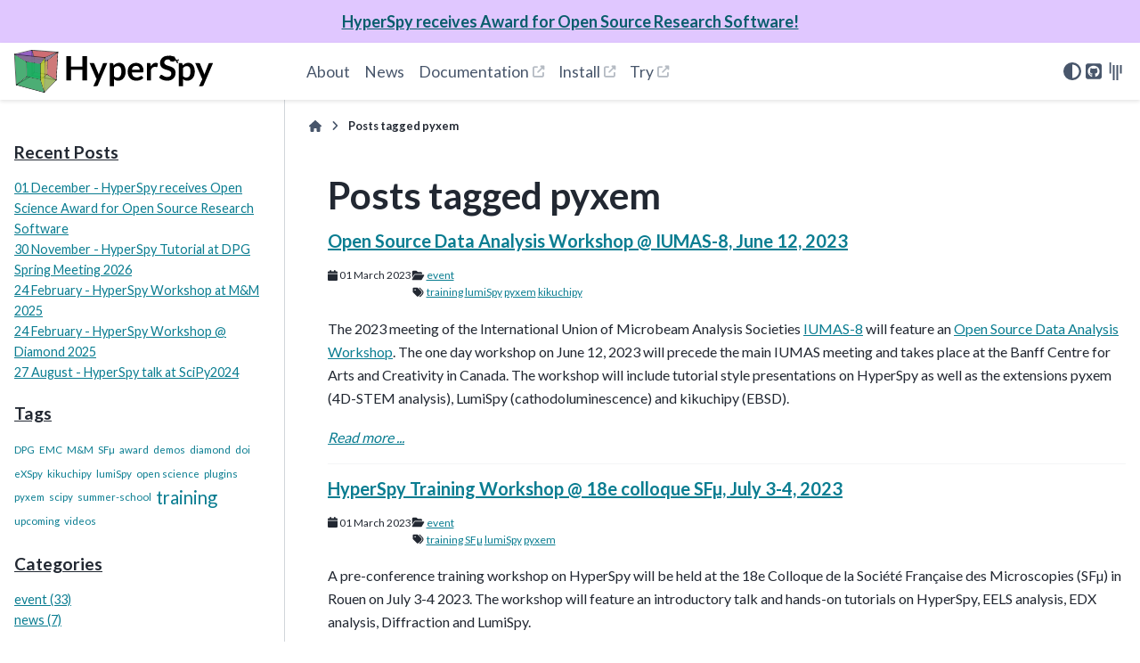

--- FILE ---
content_type: text/html; charset=utf-8
request_url: https://hyperspy.org/news/index/tag/pyxem.html
body_size: 4428
content:

<!DOCTYPE html>


<html lang="en" data-content_root="../../../" >

  <head>
    <meta charset="utf-8" />
    <meta name="viewport" content="width=device-width, initial-scale=1.0" />
    <title>Posts tagged pyxem &#8212; HyperSpy Website</title>
  
  
  
  <script data-cfasync="false">
    document.documentElement.dataset.mode = localStorage.getItem("mode") || "";
    document.documentElement.dataset.theme = localStorage.getItem("theme") || "";
  </script>
  <!--
    this give us a css class that will be invisible only if js is disabled
  -->
  <noscript>
    <style>
      .pst-js-only { display: none !important; }

    </style>
  </noscript>
  
  <!-- Loaded before other Sphinx assets -->
  <link href="../../../_static/styles/theme.css?digest=8878045cc6db502f8baf" rel="stylesheet" />
<link href="../../../_static/styles/pydata-sphinx-theme.css?digest=8878045cc6db502f8baf" rel="stylesheet" />

    <link rel="stylesheet" type="text/css" href="../../../_static/pygments.css?v=8f2a1f02" />
    <link rel="stylesheet" type="text/css" href="../../../_static/sphinx-design.min.css?v=95c83b7e" />
    <link rel="stylesheet" type="text/css" href="../../../_static/custom.css?v=aa7994dc" />
  
  <!-- So that users can add custom icons -->
  <script src="../../../_static/scripts/fontawesome.js?digest=8878045cc6db502f8baf"></script>
  <!-- Pre-loaded scripts that we'll load fully later -->
  <link rel="preload" as="script" href="../../../_static/scripts/bootstrap.js?digest=8878045cc6db502f8baf" />
<link rel="preload" as="script" href="../../../_static/scripts/pydata-sphinx-theme.js?digest=8878045cc6db502f8baf" />

    <script src="../../../_static/documentation_options.js?v=5929fcd5"></script>
    <script src="../../../_static/doctools.js?v=9bcbadda"></script>
    <script src="../../../_static/sphinx_highlight.js?v=dc90522c"></script>
    <script src="../../../_static/design-tabs.js?v=f930bc37"></script>
    <script async="async" src="https://www.googletagmanager.com/gtag/js?id=G-B0XD0GTW1M"></script>
    <script>
                window.dataLayer = window.dataLayer || [];
                function gtag(){ dataLayer.push(arguments); }
                gtag('js', new Date());
                gtag('config', 'G-B0XD0GTW1M');
            </script>
    <script>DOCUMENTATION_OPTIONS.pagename = 'news/index/tag/pyxem';</script>
    <link rel="canonical" href="https://hyperspy.org/news/index/tag/pyxem.html" />
    <link rel="index" title="Index" href="../../../genindex.html" />
    <link rel="search" title="Search" href="../../../search.html" /> 
  <meta name="viewport" content="width=device-width, initial-scale=1"/>
  <meta name="docsearch:language" content="en"/>
  <meta name="docsearch:version" content="" /> 
<link
  rel="alternate"
  type="application/atom+xml"
  href="../../index/atom.xml"
  title="Posts tagged pyxem"
/>
  
  </head>
  
  
  <body data-bs-spy="scroll" data-bs-target=".bd-toc-nav" data-offset="180" data-bs-root-margin="0px 0px -60%" data-default-mode="">

  
  
  <div id="pst-skip-link" class="skip-link d-print-none"><a href="#main-content">Skip to main content</a></div>
  
  <div id="pst-scroll-pixel-helper"></div>
  
  <button type="button" class="btn rounded-pill" id="pst-back-to-top">
    <i class="fa-solid fa-arrow-up"></i>Back to top</button>

  
  <dialog id="pst-search-dialog">
    
<form class="bd-search d-flex align-items-center"
      action="../../../search.html"
      method="get">
  <i class="fa-solid fa-magnifying-glass"></i>
  <input type="search"
         class="form-control"
         name="q"
         placeholder="Search the docs ..."
         aria-label="Search the docs ..."
         autocomplete="off"
         autocorrect="off"
         autocapitalize="off"
         spellcheck="false"/>
  <span class="search-button__kbd-shortcut"><kbd class="kbd-shortcut__modifier">Ctrl</kbd>+<kbd>K</kbd></span>
</form>
  </dialog>

  <div class="pst-async-banner-revealer d-none">
  <aside id="bd-header-version-warning" class="d-none d-print-none" aria-label="Version warning"></aside>
</div>
<aside class="bd-header-announcement" aria-label="Announcement">
  <div class="bd-header-announcement__content"><font size='+1'><b><a href='https://hyperspy.org/news/Award2025.html'>HyperSpy receives Award for Open Source Research Software!</a></b></font></div>
</aside>

  
    <header class="bd-header navbar navbar-expand-lg bd-navbar d-print-none">
<div class="bd-header__inner bd-page-width">
  <button class="pst-navbar-icon sidebar-toggle primary-toggle" aria-label="Site navigation">
    <span class="fa-solid fa-bars"></span>
  </button>
  
  
  <div class="col-lg-3 navbar-header-items__start">
    
      <div class="navbar-item">

  
    
  

<a class="navbar-brand logo" href="../../../index.html">
  
  
  
  
  
    
    
      
    
    
    <img src="../../../_static/hyperspy-banner-small-light.svg" class="logo__image only-light" alt="HyperSpy"/>
    <img src="../../../_static/hyperspy-banner-small-dark.svg" class="logo__image only-dark pst-js-only" alt="HyperSpy"/>
  
  
</a></div>
    
  </div>
  
  <div class="col-lg-9 navbar-header-items">
    
    <div class="me-auto navbar-header-items__center">
      
        <div class="navbar-item">
<nav>
  <ul class="bd-navbar-elements navbar-nav">
    
<li class="nav-item ">
  <a class="nav-link nav-internal" href="../../../sections/about.html">
    About
  </a>
</li>


<li class="nav-item ">
  <a class="nav-link nav-internal" href="../../index.html">
    News
  </a>
</li>


<li class="nav-item ">
  <a class="nav-link nav-external" href="https://hyperspy.org/hyperspy-doc/current">
    Documentation
  </a>
</li>


<li class="nav-item ">
  <a class="nav-link nav-external" href="https://hyperspy.org/hyperspy-doc/current/user_guide/install.html">
    Install
  </a>
</li>


<li class="nav-item ">
  <a class="nav-link nav-external" href="https://hyperspy.org/jupyterlite-hyperspy">
    Try
  </a>
</li>

  </ul>
</nav></div>
      
    </div>
    
    
    <div class="navbar-header-items__end">
      
      
        <div class="navbar-item">

<button class="btn btn-sm nav-link pst-navbar-icon theme-switch-button pst-js-only" aria-label="Color mode" data-bs-title="Color mode"  data-bs-placement="bottom" data-bs-toggle="tooltip">
  <i class="theme-switch fa-solid fa-sun                fa-lg" data-mode="light" title="Light"></i>
  <i class="theme-switch fa-solid fa-moon               fa-lg" data-mode="dark"  title="Dark"></i>
  <i class="theme-switch fa-solid fa-circle-half-stroke fa-lg" data-mode="auto"  title="System Settings"></i>
</button></div>
      
        <div class="navbar-item"><ul class="navbar-icon-links"
    aria-label="Icon Links">
        <li class="nav-item">
          
          
          
          
          
          
          
          
          <a href="https://github.com/hyperspy" title="GitHub" class="nav-link pst-navbar-icon" rel="noopener" target="_blank" data-bs-toggle="tooltip" data-bs-placement="bottom"><i class="fa-brands fa-square-github fa-lg" aria-hidden="true"></i>
            <span class="sr-only">GitHub</span></a>
        </li>
        <li class="nav-item">
          
          
          
          
          
          
          
          
          <a href="https://gitter.im/hyperspy/hyperspy" title="Gitter" class="nav-link pst-navbar-icon" rel="noopener" target="_blank" data-bs-toggle="tooltip" data-bs-placement="bottom"><i class="fab fa-gitter fa-lg" aria-hidden="true"></i>
            <span class="sr-only">Gitter</span></a>
        </li>
</ul></div>
      
    </div>
    
  </div>
  
  

  
</div>

    </header>
  

  <div class="bd-container">
    <div class="bd-container__inner bd-page-width">
      
      
      
        
      
      <dialog id="pst-primary-sidebar-modal"></dialog>
      <div id="pst-primary-sidebar" class="bd-sidebar-primary bd-sidebar">
        

  
  <div class="sidebar-header-items sidebar-primary__section">
    
    
      <div class="sidebar-header-items__center">
        
          
          
            <div class="navbar-item">
<nav>
  <ul class="bd-navbar-elements navbar-nav">
    
<li class="nav-item ">
  <a class="nav-link nav-internal" href="../../../sections/about.html">
    About
  </a>
</li>


<li class="nav-item ">
  <a class="nav-link nav-internal" href="../../index.html">
    News
  </a>
</li>


<li class="nav-item ">
  <a class="nav-link nav-external" href="https://hyperspy.org/hyperspy-doc/current">
    Documentation
  </a>
</li>


<li class="nav-item ">
  <a class="nav-link nav-external" href="https://hyperspy.org/hyperspy-doc/current/user_guide/install.html">
    Install
  </a>
</li>


<li class="nav-item ">
  <a class="nav-link nav-external" href="https://hyperspy.org/jupyterlite-hyperspy">
    Try
  </a>
</li>

  </ul>
</nav></div>
          
        
      </div>
    
    
    
      <div class="sidebar-header-items__end">
        
          <div class="navbar-item">

<button class="btn btn-sm nav-link pst-navbar-icon theme-switch-button pst-js-only" aria-label="Color mode" data-bs-title="Color mode"  data-bs-placement="bottom" data-bs-toggle="tooltip">
  <i class="theme-switch fa-solid fa-sun                fa-lg" data-mode="light" title="Light"></i>
  <i class="theme-switch fa-solid fa-moon               fa-lg" data-mode="dark"  title="Dark"></i>
  <i class="theme-switch fa-solid fa-circle-half-stroke fa-lg" data-mode="auto"  title="System Settings"></i>
</button></div>
        
          <div class="navbar-item"><ul class="navbar-icon-links"
    aria-label="Icon Links">
        <li class="nav-item">
          
          
          
          
          
          
          
          
          <a href="https://github.com/hyperspy" title="GitHub" class="nav-link pst-navbar-icon" rel="noopener" target="_blank" data-bs-toggle="tooltip" data-bs-placement="bottom"><i class="fa-brands fa-square-github fa-lg" aria-hidden="true"></i>
            <span class="sr-only">GitHub</span></a>
        </li>
        <li class="nav-item">
          
          
          
          
          
          
          
          
          <a href="https://gitter.im/hyperspy/hyperspy" title="Gitter" class="nav-link pst-navbar-icon" rel="noopener" target="_blank" data-bs-toggle="tooltip" data-bs-placement="bottom"><i class="fab fa-gitter fa-lg" aria-hidden="true"></i>
            <span class="sr-only">Gitter</span></a>
        </li>
</ul></div>
        
      </div>
    
  </div>
  
    <div class="sidebar-primary-items__start sidebar-primary__section">
        <div class="sidebar-primary-item">
<div class="ablog-sidebar-item ablog__recentposts">
  <h3>
    <a href="../../index.html">Recent Posts</a>
  </h3>
  <ul>
     
    <li>
      <a href="../../Award2025.html">
        01 December - HyperSpy receives Open Science Award for Open Source Research Software
      </a>
    </li>
    
    <li>
      <a href="../../DPG2026.html">
        30 November - HyperSpy Tutorial at DPG Spring Meeting 2026
      </a>
    </li>
    
    <li>
      <a href="../../M%26M2025.html">
        24 February - HyperSpy Workshop at M&M 2025
      </a>
    </li>
    
    <li>
      <a href="../../ePSIC2025.html">
        24 February - HyperSpy Workshop @ Diamond 2025
      </a>
    </li>
    
    <li>
      <a href="../../scipy2024_talk.html">
        27 August - HyperSpy talk at SciPy2024
      </a>
    </li>
    
  </ul>
</div>
</div>
        <div class="sidebar-primary-item">
<div class="ablog-sidebar-item ablog__tagcloud">
  <link
    rel="stylesheet"
    href="../../../_static/ablog/tagcloud.css"
    type="text/css"
  />
  <h3><a href="../tag.html">Tags</a></h3>
  <ul class="ablog-cloud">
     
    <li class="ablog-cloud ablog-cloud-1">
      <a href="dpg.html">DPG</a>
    </li>
      
    <li class="ablog-cloud ablog-cloud-1">
      <a href="emc.html">EMC</a>
    </li>
      
    <li class="ablog-cloud ablog-cloud-1">
      <a href="mm.html">M&M</a>
    </li>
      
    <li class="ablog-cloud ablog-cloud-1">
      <a href="sf%CE%BC.html">SFµ</a>
    </li>
      
    <li class="ablog-cloud ablog-cloud-1">
      <a href="award.html">award</a>
    </li>
      
    <li class="ablog-cloud ablog-cloud-1">
      <a href="demos.html">demos</a>
    </li>
      
    <li class="ablog-cloud ablog-cloud-1">
      <a href="diamond.html">diamond</a>
    </li>
      
    <li class="ablog-cloud ablog-cloud-1">
      <a href="doi.html">doi</a>
    </li>
      
    <li class="ablog-cloud ablog-cloud-1">
      <a href="exspy.html">eXSpy</a>
    </li>
      
    <li class="ablog-cloud ablog-cloud-1">
      <a href="kikuchipy.html">kikuchipy</a>
    </li>
      
    <li class="ablog-cloud ablog-cloud-1">
      <a href="lumispy.html">lumiSpy</a>
    </li>
      
    <li class="ablog-cloud ablog-cloud-1">
      <a href="open-science.html">open science</a>
    </li>
      
    <li class="ablog-cloud ablog-cloud-1">
      <a href="plugins.html">plugins</a>
    </li>
      
    <li class="ablog-cloud ablog-cloud-1">
      <a href="#">pyxem</a>
    </li>
      
    <li class="ablog-cloud ablog-cloud-1">
      <a href="scipy.html">scipy</a>
    </li>
      
    <li class="ablog-cloud ablog-cloud-1">
      <a href="summer-school.html">summer-school</a>
    </li>
      
    <li class="ablog-cloud ablog-cloud-5">
      <a href="training.html">training</a>
    </li>
      
    <li class="ablog-cloud ablog-cloud-1">
      <a href="upcoming.html">upcoming</a>
    </li>
      
    <li class="ablog-cloud ablog-cloud-1">
      <a href="videos.html">videos</a>
    </li>
     
  </ul>
</div>
</div>
        <div class="sidebar-primary-item">
<div class="ablog-sidebar-item ablog__categories">
  <h3>
    <a href="../category.html">Categories</a>
  </h3>
  <ul>
     
    <li>
      <a href="../category/event.html">event (33)</a>
    </li>
      
    <li>
      <a href="../category/news.html">news (7)</a>
    </li>
     
  </ul>
</div>
</div>
    </div>
  
  
  <div class="sidebar-primary-items__end sidebar-primary__section">
      <div class="sidebar-primary-item">
<div id="ethical-ad-placement"
      class="flat"
      data-ea-publisher="readthedocs"
      data-ea-type="readthedocs-sidebar"
      data-ea-manual="true">
</div></div>
  </div>


      </div>
      
      <main id="main-content" class="bd-main" role="main">
        
        
          <div class="bd-content">
            <div class="bd-article-container">
              
              <div class="bd-header-article d-print-none">
<div class="header-article-items header-article__inner">
  
    <div class="header-article-items__start">
      
        <div class="header-article-item">

<nav aria-label="Breadcrumb" class="d-print-none">
  <ul class="bd-breadcrumbs">
    
    <li class="breadcrumb-item breadcrumb-home">
      <a href="../../../index.html" class="nav-link" aria-label="Home">
        <i class="fa-solid fa-home"></i>
      </a>
    </li>
    <li class="breadcrumb-item active" aria-current="page"><span class="ellipsis">Posts tagged pyxem</span></li>
  </ul>
</nav>
</div>
      
    </div>
  
  
</div>
</div>
              
              
              
                
<div id="searchbox"></div>
                <article class="bd-article">
                   
<div class="section ablog__collection">
  <h1>
    
    <span
      >Posts tagged  pyxem 
    </span>
  </h1>
   
  <div class="section ablog-post">
    <h2 class="ablog-post-title">
      <a href="../../IUMAS2023.html">Open Source Data Analysis Workshop @ IUMAS-8, June 12, 2023</a>
    </h2>
    <ul class="ablog-archive">
      <li>
         
        <i class="fa fa-calendar"></i>
        
        <span>01 March 2023</span>
        
      </li>
      <div class="ablog-sidebar-item ablog__postcard2">
      
  <li id="ablog-sidebar-item category ablog__category">
    <span>
      
      <i class="fa-fw fa fa-folder-open"></i>
      
    </span>
     
    <a href="../category/event.html">event</a>
      
  </li>
   
  <li id="ablog-sidebar-item tags ablog__tags">
    <span>
       
      <i class="fa-fw fa fa-tags"></i>
       
    </span>
     
    <a href="training.html">training</a>
        
    <a href="lumispy.html">lumiSpy</a>
        
    <a href="#">pyxem</a>
        
    <a href="kikuchipy.html">kikuchipy</a>
      
  </li>
   
</div>
    </ul>
    <p class="ablog-post-excerpt"><p>The 2023 meeting of the International Union of Microbeam Analysis Societies <a class="reference external" href="https://iumas8.wixsite.com/iumas8">IUMAS-8</a> will feature an <a class="reference external" href="https://the-mas.org/events/mas-events/2023-pre-iumas-open-source-data-analysis-workshop/">Open Source Data Analysis
Workshop</a>.
The one day workshop on June 12, 2023 will precede the main IUMAS meeting and takes
place at the Banff Centre for Arts and Creativity in Canada.
The workshop will include tutorial style presentations on HyperSpy as well
as the extensions pyxem (4D-STEM analysis), LumiSpy (cathodoluminescence) and
kikuchipy (EBSD).</p>
</p>

    <p class="ablog-post-expand">
      <a href="../../IUMAS2023.html"><em>Read more ...</em></a>
    </p>
    <hr />
  </div>
  
  <div class="section ablog-post">
    <h2 class="ablog-post-title">
      <a href="../../SFmu2023.html">HyperSpy Training Workshop @ 18e colloque SFµ, July 3-4, 2023</a>
    </h2>
    <ul class="ablog-archive">
      <li>
         
        <i class="fa fa-calendar"></i>
        
        <span>01 March 2023</span>
        
      </li>
      <div class="ablog-sidebar-item ablog__postcard2">
      
  <li id="ablog-sidebar-item category ablog__category">
    <span>
      
      <i class="fa-fw fa fa-folder-open"></i>
      
    </span>
     
    <a href="../category/event.html">event</a>
      
  </li>
   
  <li id="ablog-sidebar-item tags ablog__tags">
    <span>
       
      <i class="fa-fw fa fa-tags"></i>
       
    </span>
     
    <a href="training.html">training</a>
        
    <a href="sf%CE%BC.html">SFµ</a>
        
    <a href="lumispy.html">lumiSpy</a>
        
    <a href="#">pyxem</a>
      
  </li>
   
</div>
    </ul>
    <p class="ablog-post-excerpt"><p>A pre-conference training workshop on HyperSpy will be held at the 18e Colloque
de la Société Française des Microscopies (SFµ) in Rouen on July 3-4 2023. The workshop
will feature an introductory talk and hands-on tutorials on HyperSpy, EELS analysis,
EDX analysis, Diffraction and LumiSpy.</p>
</p>

    <p class="ablog-post-expand">
      <a href="../../SFmu2023.html"><em>Read more ...</em></a>
    </p>
    <hr />
  </div>
   
</div>

                </article>
              
              
              
              
              
            </div>
            
            
              
            
          </div>
          <footer class="bd-footer-content">
            
          </footer>
        
      </main>
    </div>
  </div>
  
  <!-- Scripts loaded after <body> so the DOM is not blocked -->
  <script defer src="../../../_static/scripts/bootstrap.js?digest=8878045cc6db502f8baf"></script>
<script defer src="../../../_static/scripts/pydata-sphinx-theme.js?digest=8878045cc6db502f8baf"></script>

  <footer class="bd-footer">
<div class="bd-footer__inner bd-page-width">
  
    <div class="footer-items__start">
      
        <div class="footer-item">

  <p class="copyright">
    
      © Copyright 2024, The HyperSpy community.
      <br/>
    
  </p>
</div>
      
        <div class="footer-item">

  <p class="sphinx-version">
    Created using <a href="https://www.sphinx-doc.org/">Sphinx</a> 8.2.3.
    <br/>
  </p>
</div>
      
    </div>
  
  
  
    <div class="footer-items__end">
      
        <div class="footer-item">
<p class="theme-version">
  <!-- # L10n: Setting the PST URL as an argument as this does not need to be localized -->
  Built with the <a href="https://pydata-sphinx-theme.readthedocs.io/en/stable/index.html">PyData Sphinx Theme</a> 0.16.1.
</p></div>
      
    </div>
  
</div>

  </footer>
  </body>
</html>

--- FILE ---
content_type: text/css; charset=utf-8
request_url: https://hyperspy.org/_static/custom.css?v=aa7994dc
body_size: -161
content:
/* set custom font */
@import url('https://fonts.googleapis.com/css2?family=Lato:wght@400;700&display=swap');

html {
    --pst-font-family-base: Lato, var(--pst-font-family-base-system); 
    --pst-font-family-heading: Lato, var(--pst-font-family-base-system);
    --pst-font-family-monospace: var(--pst-font-family-monospace-system);
}

/* Make icon after external links in the navbar less obvious */
.nav-link.nav-external::after {
    opacity: 0.4;
}

/* Make links in top bar bigger */
@media (min-width:960px) {

    .nav-item,
    .btn.nav-item {
        font-size: 1.1rem;
    }
}


--- FILE ---
content_type: image/svg+xml
request_url: https://hyperspy.org/_static/hyperspy-banner-small-dark.svg
body_size: 6141
content:
<?xml version="1.0" encoding="UTF-8" standalone="no"?>
<!-- Created with Inkscape (http://www.inkscape.org/) -->

<svg
   width="1392.9462"
   height="300"
   viewBox="0 0 1392.9462 300"
   version="1.1"
   id="svg1"
   inkscape:version="1.3.2 (091e20ef0f, 2023-11-25, custom)"
   sodipodi:docname="hyperspy-banner-small-dark.svg"
   inkscape:export-filename="hyperspy_light_banner.png"
   inkscape:export-xdpi="96"
   inkscape:export-ydpi="96"
   xmlns:inkscape="http://www.inkscape.org/namespaces/inkscape"
   xmlns:sodipodi="http://sodipodi.sourceforge.net/DTD/sodipodi-0.dtd"
   xmlns="http://www.w3.org/2000/svg"
   xmlns:svg="http://www.w3.org/2000/svg">
  <sodipodi:namedview
     id="namedview1"
     pagecolor="#ffffff"
     bordercolor="#000000"
     borderopacity="0.25"
     inkscape:showpageshadow="2"
     inkscape:pageopacity="0.0"
     inkscape:pagecheckerboard="true"
     inkscape:deskcolor="#d1d1d1"
     inkscape:document-units="px"
     inkscape:zoom="0.67416948"
     inkscape:cx="1021.9982"
     inkscape:cy="-164.64703"
     inkscape:window-width="1680"
     inkscape:window-height="1026"
     inkscape:window-x="1920"
     inkscape:window-y="0"
     inkscape:window-maximized="1"
     inkscape:current-layer="layer1"
     showborder="true"
     showguides="true" />
  <defs
     id="defs1">
    <filter
       style="color-interpolation-filters:sRGB"
       inkscape:label="Invert"
       id="filter8-1"
       x="0"
       y="0"
       width="1.0396068"
       height="1.0798196">
      <feColorMatrix
         type="hueRotate"
         values="180"
         result="color1"
         id="feColorMatrix7-8" />
      <feColorMatrix
         values="-1 0 0 0 1 0 -1 0 0 1 0 0 -1 0 1 -0.21 -0.72 -0.07 2 0 "
         result="color2"
         id="feColorMatrix8-7" />
    </filter>
    <filter
       style="color-interpolation-filters:sRGB"
       inkscape:label="Invert"
       id="filter2"
       x="0"
       y="0"
       width="1"
       height="1">
      <feColorMatrix
         type="hueRotate"
         values="180"
         result="color1"
         id="feColorMatrix1" />
      <feColorMatrix
         values="-1 0 0 0 1 0 -1 0 0 1 0 0 -1 0 1 -0.21 -0.72 -0.07 2 0 "
         result="color2"
         id="feColorMatrix2" />
    </filter>
    <filter
       style="color-interpolation-filters:sRGB"
       inkscape:label="Invert"
       id="filter4"
       x="-0.41907915"
       y="-0.24206934"
       width="1.8381583"
       height="1.4841387">
      <feColorMatrix
         type="hueRotate"
         values="180"
         result="color1"
         id="feColorMatrix3" />
      <feColorMatrix
         values="-1 0 0 0 1 0 -1 0 0 1 0 0 -1 0 1 -0.21 -0.72 -0.07 2 0 "
         result="color2"
         id="feColorMatrix4" />
    </filter>
    <filter
       style="color-interpolation-filters:sRGB"
       inkscape:label="Invert"
       id="filter6"
       x="-0.24166678"
       y="-0.41907915"
       width="1.4833336"
       height="1.8381583">
      <feColorMatrix
         type="hueRotate"
         values="180"
         result="color1"
         id="feColorMatrix5" />
      <feColorMatrix
         values="-1 0 0 0 1 0 -1 0 0 1 0 0 -1 0 1 -0.21 -0.72 -0.07 2 0 "
         result="color2"
         id="feColorMatrix6" />
    </filter>
    <filter
       style="color-interpolation-filters:sRGB"
       inkscape:label="Invert"
       id="filter8"
       x="-0.24534502"
       y="-0.792346"
       width="1.49069"
       height="2.584692">
      <feColorMatrix
         type="hueRotate"
         values="180"
         result="color1"
         id="feColorMatrix7" />
      <feColorMatrix
         values="-1 0 0 0 1 0 -1 0 0 1 0 0 -1 0 1 -0.21 -0.72 -0.07 2 0 "
         result="color2"
         id="feColorMatrix8" />
    </filter>
  </defs>
  <g
     inkscape:label="Layer 1"
     inkscape:groupmode="layer"
     id="layer1"
     transform="translate(187.74721,-25.377999)">
    <path
       style="font-size:236.883px;font-family:Lato;-inkscape-font-specification:Lato;fill:#ffffff;stroke-width:138.798;stroke-miterlimit:2.4;paint-order:stroke fill markers"
       d="m 322.10146,239.66789 h -32.09765 v -74.85502 h -80.30333 v 74.85502 H 177.60283 V 68.401492 h 32.09765 V 142.0721 h 80.30333 V 68.401492 h 32.09765 z m 76.03912,33.40051 q -1.30286,3.07947 -3.43481,4.61921 -2.0135,1.65818 -6.2774,1.65818 h -21.79323 l 22.74077,-48.67945 -49.15323,-112.51942 h 25.58337 q 3.55324,0 5.44831,1.65818 1.89506,1.65818 2.84259,3.79013 l 25.93869,63.01087 q 1.30286,3.07948 2.25039,6.39584 0.94753,3.31636 1.65818,6.63273 0.94753,-3.43481 2.01351,-6.63273 1.18441,-3.19792 2.48727,-6.51428 l 24.39895,-62.89243 q 0.94753,-2.36883 3.07947,-3.90857 2.25039,-1.53974 4.97455,-1.53974 h 23.45141 z m 83.26409,6.27739 V 118.14692 h 17.88467 q 2.84259,0 4.8561,1.30285 2.0135,1.30286 2.60571,4.02701 l 2.36883,11.25195 q 7.34337,-8.40935 16.81869,-13.62078 9.59377,-5.21142 22.38545,-5.21142 9.94908,0 18.12155,4.14545 8.2909,4.14545 14.21298,12.08103 6.04051,7.81714 9.23843,19.42441 3.31637,11.48882 3.31637,26.41245 0,13.62077 -3.67169,25.22804 -3.67169,11.60727 -10.54129,20.13506 -6.75117,8.52778 -16.46337,13.38389 -9.59376,4.73766 -21.55636,4.73766 -10.30441,0 -17.52934,-3.07948 -7.10649,-3.19792 -12.79168,-8.76467 v 49.74542 z m 56.85192,-140.35317 q -9.11999,0 -15.63428,3.90857 -6.39584,3.79013 -11.96259,10.77818 v 54.48308 q 4.97454,6.15896 10.77818,8.64623 5.92207,2.36883 12.67324,2.36883 6.63272,0 11.96259,-2.48727 5.44831,-2.48727 9.11999,-7.58025 3.79013,-5.09299 5.80364,-12.79169 2.0135,-7.81713 2.0135,-18.35843 0,-10.65973 -1.77662,-18.00311 -1.65818,-7.46181 -4.8561,-12.08103 -3.19792,-4.61922 -7.81714,-6.75116 -4.50078,-2.13195 -10.30441,-2.13195 z m 127.32419,-22.74077 q 11.48882,0 21.08258,3.67169 9.71221,3.67169 16.70025,10.77817 6.98805,6.98805 10.89662,17.29246 3.90857,10.18597 3.90857,23.33298 0,3.31636 -0.35532,5.56675 -0.23689,2.13195 -1.06598,3.4348 -0.71065,1.18442 -2.0135,1.77662 -1.30286,0.47377 -3.31636,0.47377 h -75.09191 q 1.30285,18.71376 10.06752,27.47843 8.76467,8.76467 23.21454,8.76467 7.10649,0 12.19947,-1.65818 5.21143,-1.65818 9.00155,-3.67169 3.90857,-2.0135 6.75117,-3.67168 2.96104,-1.65819 5.68519,-1.65819 1.77662,0 3.07948,0.71065 1.30286,0.71065 2.25039,2.01351 l 8.52779,10.65973 q -4.8561,5.6852 -10.89662,9.59377 -6.04052,3.79012 -12.67324,6.15895 -6.51428,2.25039 -13.38389,3.19792 -6.75117,0.94754 -13.14701,0.94754 -12.67324,0 -23.56985,-4.14546 -10.89662,-4.26389 -18.95064,-12.43635 -8.05403,-8.29091 -12.67324,-20.37194 -4.61922,-12.19948 -4.61922,-28.18908 0,-12.43636 4.02701,-23.33297 4.02701,-11.01506 11.48882,-19.06908 7.58026,-8.17247 18.35844,-12.91013 10.89661,-4.73766 24.51739,-4.73766 z m 0.5922,20.96415 q -12.79168,0 -20.01661,7.22493 -7.22493,7.22493 -9.23844,20.49038 h 54.95686 q 0,-5.68519 -1.53974,-10.65974 -1.53974,-5.09298 -4.73766,-8.88311 -3.19792,-3.79013 -8.05402,-5.92207 -4.8561,-2.25039 -11.37039,-2.25039 z m 75.80219,102.45189 V 118.14692 h 17.17401 q 4.50078,0 6.2774,1.65818 1.77663,1.65818 2.36883,5.68519 l 1.77663,14.68674 q 6.51428,-11.25194 15.27895,-17.76622 8.76467,-6.51428 19.66129,-6.51428 9.00155,0 14.92363,4.14545 l -3.79013,21.91168 q -0.35533,2.13194 -1.53974,3.07948 -1.18442,0.82909 -3.19792,0.82909 -1.77662,0 -4.8561,-0.82909 -3.07948,-0.82909 -8.17247,-0.82909 -9.11999,0 -15.63427,5.09298 -6.51429,4.97454 -11.01506,14.68675 v 75.68411 z M 932.19187,99.551604 q -1.30286,2.605706 -3.07948,3.671686 -1.65818,1.06597 -4.02701,1.06597 -2.36883,0 -5.32987,-1.77662 -2.96104,-1.89507 -6.98805,-4.145446 -4.02701,-2.25039 -9.47532,-4.02701 -5.32987,-1.89507 -12.67324,-1.89507 -6.63272,0 -11.60727,1.65818 -4.8561,1.53974 -8.2909,4.38234 -3.31636,2.842586 -4.97454,6.869596 -1.65818,3.90857 -1.65818,8.64623 0,6.04052 3.31636,10.06753 3.4348,4.02701 9.00155,6.86961 5.56675,2.84259 12.67324,5.09298 7.10649,2.25039 14.44986,4.8561 7.46182,2.48728 14.56831,5.92208 7.10649,3.31636 12.67324,8.52779 5.56675,5.09298 8.88311,12.5548 3.4348,7.46181 3.4348,18.12154 0,11.60727 -4.02701,21.79324 -3.90857,10.06753 -11.60726,17.64778 -7.58026,7.46182 -18.59532,11.84415 -11.01506,4.2639 -25.22804,4.2639 -8.17246,0 -16.10804,-1.65818 -7.93558,-1.53974 -15.27895,-4.50078 -7.22494,-2.96104 -13.62078,-7.10649 -6.2774,-4.14545 -11.25194,-9.23844 l 9.23844,-15.27895 q 1.30285,-1.65818 3.07948,-2.72416 1.89506,-1.18441 4.14545,-1.18441 2.96104,0 6.39584,2.48727 3.4348,2.36883 8.05402,5.32987 4.73766,2.96104 11.01506,5.44831 6.39584,2.36883 15.27895,2.36883 13.62078,0 21.08259,-6.39584 7.46182,-6.51429 7.46182,-18.59532 0,-6.75116 -3.43481,-11.01506 -3.31636,-4.26389 -8.88311,-7.10649 -5.56675,-2.96104 -12.67324,-4.97454 -7.10649,-2.01351 -14.44986,-4.38234 -7.34338,-2.36883 -14.44987,-5.68519 -7.10649,-3.31636 -12.67324,-8.64623 -5.56675,-5.32986 -9.00155,-13.26545 -3.31636,-8.05402 -3.31636,-19.77973 0,-9.35687 3.67168,-18.239986 3.79013,-8.88311 10.89662,-15.752722 7.22493,-6.8696 17.64779,-11.01505 10.42285,-4.14546 23.80674,-4.14546 15.16051,0 27.95219,4.73766 12.79168,4.73766 21.79324,13.26545 z M 965.82905,279.34579 V 118.14692 h 17.88467 q 2.84259,0 4.8561,1.30285 2.0135,1.30286 2.60571,4.02701 l 2.36883,11.25195 q 7.34334,-8.40935 16.81874,-13.62078 9.5937,-5.21142 22.3854,-5.21142 9.9491,0 18.1216,4.14545 8.2909,4.14545 14.213,12.08103 6.0405,7.81714 9.2384,19.42441 3.3164,11.48882 3.3164,26.41245 0,13.62077 -3.6717,25.22804 -3.6717,11.60727 -10.5413,20.13506 -6.7512,8.52778 -16.4634,13.38389 -9.5938,4.73766 -21.5563,4.73766 -10.3045,0 -17.5294,-3.07948 -7.1065,-3.19792 -12.7917,-8.76467 v 49.74542 z M 1022.681,138.99262 q -9.12,0 -15.6343,3.90857 -6.3958,3.79013 -11.9626,10.77818 v 54.48308 q 4.9745,6.15896 10.7782,8.64623 5.9221,2.36883 12.6733,2.36883 6.6327,0 11.9625,-2.48727 5.4484,-2.48727 9.12,-7.58025 3.7902,-5.09299 5.8037,-12.79169 2.0135,-7.81713 2.0135,-18.35843 0,-10.65973 -1.7766,-18.00311 -1.6582,-7.46181 -4.8561,-12.08103 -3.198,-4.61922 -7.8172,-6.75116 -4.5008,-2.13195 -10.3044,-2.13195 z m 116.3091,134.07578 q -1.3029,3.07947 -3.4348,4.61921 -2.0135,1.65818 -6.2774,1.65818 h -21.7933 l 22.7408,-48.67945 -49.1532,-112.51942 h 25.5833 q 3.5533,0 5.4483,1.65818 1.8951,1.65818 2.8426,3.79013 l 25.9388,63.01087 q 1.3028,3.07948 2.2503,6.39584 0.9476,3.31636 1.6582,6.63273 0.9476,-3.43481 2.0135,-6.63273 1.1844,-3.19792 2.4873,-6.51428 l 24.399,-62.89243 q 0.9475,-2.36883 3.0794,-3.90857 2.2504,-1.53974 4.9746,-1.53974 h 23.4514 z"
       id="text1"
       aria-label="HyperSpy" />
    <g
       id="g32"
       transform="matrix(-0.12933532,0,0,0.12933532,123.76745,28.086901)">
      <path
         style="fill:#be3c45;fill-opacity:0.74902;stroke:none;stroke-width:10;stroke-linecap:round;stroke-miterlimit:2.4;stroke-opacity:1;paint-order:stroke fill markers"
         d="M 1434.8449,10.137824 79.302463,114.05201 720.39813,378.15188 842.45144,505.72847 1308.687,446.86676 Z"
         id="path47"
         sodipodi:nodetypes="cccccc" />
      <line
         fill="none"
         stroke="#000000"
         stroke-width="30"
         stroke-linecap="round"
         stroke-miterlimit="10"
         x1="47.197598"
         y1="102.31021"
         x2="748.13257"
         y2="402.71121"
         id="line2" />
      <line
         fill="none"
         stroke="#000000"
         stroke-width="30"
         stroke-linecap="round"
         stroke-miterlimit="10"
         x1="748.13257"
         y1="402.71121"
         x2="780.6106"
         y2="2283.6072"
         id="line3" />
      <line
         fill="none"
         stroke="#000000"
         stroke-width="30"
         stroke-linecap="round"
         stroke-miterlimit="10"
         x1="780.6106"
         y1="2283.6072"
         x2="133.79559"
         y2="1615.1422"
         id="line4" />
      <line
         fill="none"
         stroke="#000000"
         stroke-width="30"
         stroke-linecap="round"
         stroke-miterlimit="10"
         x1="47.197598"
         y1="102.31021"
         x2="1451.7766"
         y2="-5.944797"
         id="line5" />
      <line
         fill="none"
         stroke="#000000"
         stroke-width="30"
         stroke-linecap="round"
         stroke-miterlimit="10"
         x1="1451.7766"
         y1="-5.944797"
         x2="2393.5815"
         y2="221.38922"
         id="line6" />
      <line
         fill="none"
         stroke="#000000"
         stroke-width="30"
         stroke-linecap="round"
         stroke-miterlimit="10"
         x1="2393.5815"
         y1="221.38922"
         x2="2296.1506"
         y2="1874.9471"
         id="line8" />
      <line
         fill="none"
         stroke="#000000"
         stroke-width="30"
         stroke-linecap="round"
         stroke-miterlimit="10"
         x1="626.34857"
         y1="1312.0432"
         x2="988.99359"
         y2="1588.0912"
         id="line11" />
      <path
         style="color:#000000;fill:#000000;stroke-linecap:round;stroke-miterlimit:10;-inkscape-stroke:none"
         d="m 988.99312,714.67495 a 15,15 0 0 0 -15,15 V 1588.091 a 15,15 0 0 0 15,15 15,15 0 0 0 14.99998,-15 V 729.67495 a 15,15 0 0 0 -14.99998,-15 z"
         id="line12" />
      <line
         fill="none"
         stroke="#000000"
         stroke-width="30"
         stroke-linecap="round"
         stroke-miterlimit="10"
         x1="988.99359"
         y1="729.67419"
         x2="607.40356"
         y2="548.8562"
         id="line13" />
      <line
         fill="none"
         stroke="#000000"
         stroke-width="30"
         stroke-linecap="round"
         stroke-miterlimit="10"
         x1="607.40356"
         y1="548.8562"
         x2="1319.1647"
         y2="459.54623"
         id="line14" />
      <line
         fill="none"
         stroke="#000000"
         stroke-width="30"
         stroke-linecap="round"
         stroke-miterlimit="10"
         x1="1319.1647"
         y1="459.54623"
         x2="1319.1647"
         y2="1187.5492"
         id="line15" />
      <line
         fill="none"
         stroke="#000000"
         stroke-width="30"
         stroke-linecap="round"
         stroke-miterlimit="10"
         x1="626.34857"
         y1="1312.0432"
         x2="1319.1647"
         y2="1187.5492"
         id="line16" />
      <line
         fill="none"
         stroke="#000000"
         stroke-width="30"
         stroke-linecap="round"
         stroke-miterlimit="10"
         x1="1319.1647"
         y1="459.54623"
         x2="1749.4717"
         y2="616.51318"
         id="line17" />
      <line
         fill="none"
         stroke="#000000"
         stroke-width="30"
         stroke-linecap="round"
         stroke-miterlimit="10"
         x1="1749.4717"
         y1="616.51318"
         x2="988.99359"
         y2="729.67419"
         id="line18" />
      <line
         fill="none"
         stroke="#000000"
         stroke-width="30"
         stroke-linecap="round"
         stroke-miterlimit="10"
         x1="1749.4717"
         y1="616.51318"
         x2="1730.5266"
         y2="1425.7021"
         id="line19" />
      <line
         fill="none"
         stroke="#000000"
         stroke-width="30"
         stroke-linecap="round"
         stroke-miterlimit="10"
         x1="1319.1647"
         y1="1187.5492"
         x2="1730.5266"
         y2="1425.7021"
         id="line20" />
      <g
         id="line23"
         style="fill:#000000"
         transform="translate(20.389599,-61.168796)">
        <path
           style="color:#000000;fill:#000000;stroke-linecap:round;stroke-miterlimit:10;-inkscape-stroke:none"
           d="m 1710.137,1486.871 565.624,449.245 M 968.604,1649.26 760.22101,2344.7759 M 968.604,1649.26 1710.137,1486.871 M 760.22101,2344.7759 2275.761,1936.116"
           id="path35" />
        <path
           style="color:#000000;fill:#000000;stroke-linecap:round;stroke-miterlimit:10;-inkscape-stroke:none"
           d="m 1712.3438,1472.0332 a 15,15 0 0 0 -2.7071,0.3106 15,15 0 0 0 -2.709,-0.125 l -741.53317,162.3886 a 15,15 0 0 0 -0.11719,0.061 15,15 0 0 0 -3.38086,1.748 15,15 0 0 0 -3.4707,1.8711 15,15 0 0 0 -2.08984,3.2637 15,15 0 0 0 -2.03125,3.291 15,15 0 0 0 -0.0703,0.1133 l -208.38281,695.5156 a 15,15 0 0 0 -0.008,0.2402 15,15 0 0 0 -0.11133,3.8536 15,15 0 0 0 0.006,3.8769 15,15 0 0 0 0,0.2402 15,15 0 0 0 1.84375,3.1797 15,15 0 0 0 1.92969,3.3301 15,15 0 0 0 3.30664,2.041 15,15 0 0 0 3.09766,1.9121 15,15 0 0 0 0.23632,0.01 15,15 0 0 0 3.85743,0.1133 15,15 0 0 0 3.88085,-0.01 15,15 0 0 0 0.23633,0 L 2279.666,1950.5996 a 15,15 0 0 0 1.2422,-0.4902 15,15 0 0 0 0.6523,-0.2578 15,15 0 0 0 5.7168,-4.2364 15,15 0 0 0 0.2305,-0.1699 15,15 0 0 0 0.1504,-0.2422 15,15 0 0 0 0.8731,-1.3945 15,15 0 0 0 0.8496,-1.4766 15,15 0 0 0 0.5507,-1.5859 15,15 0 0 0 0.4903,-1.5957 15,15 0 0 0 0.1855,-1.6699 15,15 0 0 0 0.1231,-1.6739 15,15 0 0 0 -0.1914,-1.6562 15,15 0 0 0 -0.252,-1.6641 15,15 0 0 0 -0.043,-0.2754 15,15 0 0 0 -0.1406,-0.2441 15,15 0 0 0 -3.5683,-6.1582 15,15 0 0 0 -0.5,-0.4981 15,15 0 0 0 -0.9454,-0.9414 l -565.623,-449.2441 a 15,15 0 0 0 -2.4961,-1.084 15,15 0 0 0 -3.5059,-1.5215 15,15 0 0 0 -1.121,-0.4863 z m -5.9571,31.0137 536.7656,426.3261 -1460.83199,393.9083 198.11719,-661.2579 z"
           id="path36" />
      </g>
      <line
         fill="none"
         stroke="#000000"
         stroke-width="30"
         stroke-linecap="round"
         stroke-miterlimit="10"
         x1="1749.4717"
         y1="616.51318"
         x2="2393.5815"
         y2="221.38922"
         id="line24" />
      <line
         fill="none"
         stroke="#000000"
         stroke-width="30"
         stroke-linecap="round"
         stroke-miterlimit="10"
         x1="1319.1647"
         y1="459.54623"
         x2="1451.7766"
         y2="-5.944797"
         id="line25" />
      <line
         fill="none"
         stroke="#000000"
         stroke-width="30"
         stroke-linecap="round"
         stroke-miterlimit="10"
         x1="748.13257"
         y1="402.71121"
         x2="988.99359"
         y2="729.67419"
         id="line27" />
      <path
         id="line28"
         style="color:#000000;fill:#000000;stroke-linecap:round;stroke-miterlimit:10;-inkscape-stroke:none"
         d="m 625.92866,1297.05 a 15,15 0 0 0 -7.4414,2.2187 l -492.55274,303.0977 a 15,15 0 0 0 -4.91406,20.6367 15,15 0 0 0 20.63672,4.914 l 492.55273,-303.0996 a 15,15 0 0 0 4.91406,-20.6347 15,15 0 0 0 -13.19531,-7.1328 z M 49.430615,87.477684 a 15,15 0 0 0 -13.962891,5.48243 15,15 0 0 0 2.380859,21.080066 L 598.05366,560.58511 a 15,15 0 0 0 21.08008,-2.37891 15,15 0 0 0 -2.38086,-21.08008 L 56.547802,90.581204 a 15,15 0 0 0 -7.117187,-3.10352 z M 607.03218,533.8605 a 15,15 0 0 0 -14.62305,15.36718 l 18.94336,763.18752 a 15,15 0 0 0 15.36914,14.623 15,15 0 0 0 14.62305,-15.3672 L 622.39937,548.48354 A 15,15 0 0 0 607.03218,533.8605 Z M 46.340771,87.335114 A 15,15 0 0 0 32.22163,103.16714 l 86.59766,1512.83206 a 15,15 0 0 0 15.83398,14.1191 15,15 0 0 0 14.11719,-15.834 L 62.172802,101.45229 A 15,15 0 0 0 46.340771,87.335114 Z" />
      <line
         fill="none"
         stroke="#000000"
         stroke-width="30"
         stroke-linecap="round"
         stroke-miterlimit="10"
         x1="133.79559"
         y1="1615.1422"
         x2="1435.5326"
         y2="1363.4572"
         id="line29" />
      <line
         fill="none"
         stroke="#000000"
         stroke-width="30"
         stroke-linecap="round"
         stroke-miterlimit="10"
         x1="1435.5326"
         y1="1363.4572"
         x2="2296.1506"
         y2="1874.9471"
         id="line30" />
      <line
         fill="none"
         stroke="#000000"
         stroke-width="30"
         stroke-linecap="round"
         stroke-miterlimit="10"
         x1="1435.5326"
         y1="1363.4572"
         x2="1451.7766"
         y2="-5.944797"
         id="line31" />
      <line
         fill="none"
         stroke="#000000"
         stroke-width="30"
         stroke-linecap="round"
         stroke-miterlimit="10"
         x1="1319.1647"
         y1="1187.5492"
         x2="1435.5326"
         y2="1363.4572"
         id="line32" />
      <path
         style="fill:#119347;fill-opacity:0.74902;stroke:none;stroke-width:10;stroke-linecap:round;stroke-miterlimit:2.4;stroke-opacity:1;paint-order:stroke fill markers"
         d="m 2260.3756,1870.5027 -537.3987,-425.9621 -722.2134,155.5349 -197.96284,663.6054 z"
         id="path37"
         sodipodi:nodetypes="ccccc" />
      <path
         style="fill:#119347;fill-opacity:0.74902;stroke:none;stroke-width:10;stroke-linecap:round;stroke-miterlimit:2.4;stroke-opacity:1;paint-order:stroke fill markers"
         d="M 2286.0444,1850.6644 1746.0808,1421.7937 1764.5011,623.30646 2376.469,246.27465 Z"
         id="path38"
         sodipodi:nodetypes="ccccc" />
      <path
         style="fill:#119347;fill-opacity:0.74902;stroke:none;stroke-width:10;stroke-linecap:round;stroke-miterlimit:2.4;stroke-opacity:1;paint-order:stroke fill markers"
         d="m 1691.5417,1419.106 -379.1023,-218.0684 -310.0052,53.9535 -4.1386,320.1597 z"
         id="path39"
         sodipodi:nodetypes="ccccc" />
      <path
         style="fill:#adc221;fill-opacity:0.87451;stroke:none;stroke-width:10;stroke-linecap:round;stroke-miterlimit:2.4;stroke-opacity:1;paint-order:stroke fill markers"
         d="M 792.43131,2191.888 976.84894,1586.3504 976.8489,731.20945 762.39243,443.40767 Z"
         id="path40"
         sodipodi:nodetypes="ccccc" />
      <path
         style="fill:#712daf;fill-opacity:0.74902;stroke:none;stroke-width:10;stroke-linecap:round;stroke-miterlimit:2.4;stroke-opacity:1;paint-order:stroke fill markers"
         d="M 2365.4722,229.10838 1747.2275,600.05525 1335.6877,450.99399 1458.3695,10.814801 Z"
         id="path42"
         sodipodi:nodetypes="ccccc" />
      <path
         style="fill:#605b82;fill-opacity:0.74902;stroke:none;stroke-width:10;stroke-linecap:round;stroke-miterlimit:2.4;stroke-opacity:1;paint-order:stroke fill markers"
         d="M 1696.2328,613.01939 1316.2444,474.1899 861.55544,531.15356 996.63228,715.00867 Z"
         id="path43"
         sodipodi:nodetypes="ccccc" />
      <path
         style="fill:#2b7c49;fill-opacity:0.74902;stroke:none;stroke-width:10;stroke-linecap:round;stroke-miterlimit:2.4;stroke-opacity:1;paint-order:stroke fill markers"
         d="m 1717.4026,1400.6715 -384.9454,-219.8566 0.3662,-486.63498 400.863,-59.99898 z"
         id="path46"
         sodipodi:nodetypes="ccccc" />
      <line
         fill="none"
         stroke="#000000"
         stroke-width="30"
         stroke-linecap="round"
         stroke-miterlimit="10"
         x1="748.13257"
         y1="402.71121"
         x2="2393.5815"
         y2="221.38922"
         id="line7" />
      <path
         style="fill:#83a23b;fill-opacity:0.74902;stroke:none;stroke-width:10;stroke-linecap:round;stroke-miterlimit:2.4;stroke-opacity:1;paint-order:stroke fill markers"
         d="m 764.9387,2244.6827 -12.6356,-817.5818 -126.2542,-99.473 -470.08057,290.2639 z"
         id="path48"
         sodipodi:nodetypes="ccccc" />
      <path
         style="fill:#b08b1b;fill-opacity:0.74902;stroke:none;stroke-width:10;stroke-linecap:round;stroke-miterlimit:2.4;stroke-opacity:1;paint-order:stroke fill markers"
         d="m 737.68421,626.413 -116.18319,-55.42896 19.09225,733.19116 109.83664,84.5792 z"
         id="path49"
         sodipodi:nodetypes="ccccc" />
      <path
         style="fill:#be4c4d;fill-opacity:0.74902;stroke:none;stroke-width:10;stroke-linecap:round;stroke-miterlimit:2.4;stroke-opacity:1;paint-order:stroke fill markers"
         d="M 146.35418,1590.7091 612.54938,1302.9141 592.79468,556.86177 63.840226,134.79874 Z"
         id="path50"
         sodipodi:nodetypes="ccccc" />
      <path
         style="fill:#826e8f;fill-opacity:0.87451;stroke:none;stroke-width:10;stroke-linecap:round;stroke-miterlimit:2.4;stroke-opacity:1;paint-order:stroke fill markers"
         d="M 737.04026,595.57257 734.5047,412.69732 139.27924,157.76841 624.23387,544.54908 Z"
         id="path51"
         sodipodi:nodetypes="ccccc" />
      <path
         style="fill:#826e8f;fill-opacity:0.87451;stroke:none;stroke-width:10;stroke-linecap:round;stroke-miterlimit:2.4;stroke-opacity:1;paint-order:stroke fill markers"
         d="m 1305.6352,696.61362 -0.7975,479.03538 -301.5931,52.7985 0.7974,-485.60283 z"
         id="path52"
         sodipodi:nodetypes="ccccc" />
      <path
         style="fill:#826e8f;fill-opacity:0.87451;stroke:none;stroke-width:10;stroke-linecap:round;stroke-miterlimit:2.4;stroke-opacity:1;paint-order:stroke fill markers"
         d="M 1734.2697,607.29619 2335.9316,243.40774 774.9894,415.13978 998.25896,716.01455 Z"
         id="path53"
         sodipodi:nodetypes="ccccc" />
    </g>
    <path
       style="fill:#1ab062;fill-opacity:0.87451;stroke:none;stroke-width:1.29336;stroke-linecap:round;stroke-miterlimit:2.4;stroke-opacity:1;paint-order:stroke fill markers"
       d="m -98.067055,211.27676 -2.653525,-101.6092 95.212578,14.24602 -0.575018,107.16826 z"
       id="path54"
       sodipodi:nodetypes="ccccc" />
    <g
       id="g3-6-6-6-8-9-4-5"
       transform="matrix(8.1471521,1.7692516,-1.7692516,8.1471521,150.32237,-1716.2443)"
       inkscape:transform-center-x="-2.0954631"
       inkscape:transform-center-y="-0.14672454"
       style="fill:#000000;filter:url(#filter8-1)">
      <path
         class="cls-3"
         d="m 139.10715,192.58632 c -0.38365,1.15094 -3.00926,1.64913 -3.80866,1.29358 -0.89524,-0.39818 -1.72851,-1.33736 -2.4338,-1.27728 -0.45608,0.0388 -0.53881,-0.84709 -0.91717,-0.79418 v -0.95779 c 0.41011,-0.0291 1.16152,-0.77787 1.28852,-0.79375 1.56369,-0.0688 2.45503,-0.82687 3.31039,-0.52708 0.79126,0.27733 2.92584,1.93731 2.56072,3.0565 z"
         id="path14-8-4-2-1-4-1-7-4"
         style="fill:#ffffff;stroke-width:0.264583;filter:url(#filter2)"
         sodipodi:nodetypes="csscccsc" />
      <path
         id="line14-0-3-9-5-3-2-6-7"
         style="stroke:#ffffff;stroke-width:0.767292px;stroke-linecap:round;stroke-miterlimit:10;filter:url(#filter8)"
         class="cls-4"
         d="m 138.4827,192.20264 1.5637,0.48419" />
      <path
         id="line15-2-3-1-5-1-7-5-6"
         style="stroke:#ffffff;stroke-width:0.767292px;stroke-linecap:round;stroke-miterlimit:10;filter:url(#filter6)"
         class="cls-4"
         d="m 141.6339,191.77138 -1.5875,0.91545" />
      <path
         id="line16-1-3-2-4-4-0-6-5"
         style="stroke:#ffffff;stroke-width:0.767292px;stroke-linecap:round;stroke-miterlimit:10;filter:url(#filter4)"
         class="cls-4"
         d="m 141.00154,194.26639 -0.91545,-1.58486" />
    </g>
  </g>
</svg>


--- FILE ---
content_type: image/svg+xml
request_url: https://hyperspy.org/_static/hyperspy-banner-small-light.svg
body_size: 6010
content:
<?xml version="1.0" encoding="UTF-8" standalone="no"?>
<!-- Created with Inkscape (http://www.inkscape.org/) -->

<svg
   width="1392.9462"
   height="300"
   viewBox="0 0 1392.9462 300"
   version="1.1"
   id="svg1"
   inkscape:version="1.3.2 (091e20ef0f, 2023-11-25, custom)"
   sodipodi:docname="hyperspy-banner-small-light.svg"
   inkscape:export-filename="hyperspy_light_banner.png"
   inkscape:export-xdpi="96"
   inkscape:export-ydpi="96"
   xmlns:inkscape="http://www.inkscape.org/namespaces/inkscape"
   xmlns:sodipodi="http://sodipodi.sourceforge.net/DTD/sodipodi-0.dtd"
   xmlns="http://www.w3.org/2000/svg"
   xmlns:svg="http://www.w3.org/2000/svg">
  <sodipodi:namedview
     id="namedview1"
     pagecolor="#ffffff"
     bordercolor="#000000"
     borderopacity="0.25"
     inkscape:showpageshadow="2"
     inkscape:pageopacity="0.0"
     inkscape:pagecheckerboard="true"
     inkscape:deskcolor="#d1d1d1"
     inkscape:document-units="px"
     inkscape:zoom="0.67416948"
     inkscape:cx="575.52294"
     inkscape:cy="-103.83146"
     inkscape:window-width="1680"
     inkscape:window-height="1026"
     inkscape:window-x="1920"
     inkscape:window-y="0"
     inkscape:window-maximized="1"
     inkscape:current-layer="layer1"
     showborder="true"
     showguides="true" />
  <defs
     id="defs1">
    <filter
       style="color-interpolation-filters:sRGB"
       inkscape:label="Invert"
       id="filter8-1"
       x="0"
       y="0"
       width="1.0396068"
       height="1.0798196">
      <feColorMatrix
         type="hueRotate"
         values="180"
         result="color1"
         id="feColorMatrix7-8" />
      <feColorMatrix
         values="-1 0 0 0 1 0 -1 0 0 1 0 0 -1 0 1 -0.21 -0.72 -0.07 2 0 "
         result="color2"
         id="feColorMatrix8-7" />
    </filter>
    <filter
       style="color-interpolation-filters:sRGB"
       inkscape:label="Invert"
       id="filter2"
       x="0"
       y="0"
       width="1"
       height="1">
      <feColorMatrix
         type="hueRotate"
         values="180"
         result="color1"
         id="feColorMatrix1" />
      <feColorMatrix
         values="-1 0 0 0 1 0 -1 0 0 1 0 0 -1 0 1 -0.21 -0.72 -0.07 2 0 "
         result="color2"
         id="feColorMatrix2" />
    </filter>
    <filter
       style="color-interpolation-filters:sRGB"
       inkscape:label="Invert"
       id="filter4"
       x="-0.41907915"
       y="-0.24206934"
       width="1.8381583"
       height="1.4841387">
      <feColorMatrix
         type="hueRotate"
         values="180"
         result="color1"
         id="feColorMatrix3" />
      <feColorMatrix
         values="-1 0 0 0 1 0 -1 0 0 1 0 0 -1 0 1 -0.21 -0.72 -0.07 2 0 "
         result="color2"
         id="feColorMatrix4" />
    </filter>
    <filter
       style="color-interpolation-filters:sRGB"
       inkscape:label="Invert"
       id="filter6"
       x="-0.24166678"
       y="-0.41907915"
       width="1.4833336"
       height="1.8381583">
      <feColorMatrix
         type="hueRotate"
         values="180"
         result="color1"
         id="feColorMatrix5" />
      <feColorMatrix
         values="-1 0 0 0 1 0 -1 0 0 1 0 0 -1 0 1 -0.21 -0.72 -0.07 2 0 "
         result="color2"
         id="feColorMatrix6" />
    </filter>
    <filter
       style="color-interpolation-filters:sRGB"
       inkscape:label="Invert"
       id="filter8"
       x="-0.24534502"
       y="-0.792346"
       width="1.49069"
       height="2.584692">
      <feColorMatrix
         type="hueRotate"
         values="180"
         result="color1"
         id="feColorMatrix7" />
      <feColorMatrix
         values="-1 0 0 0 1 0 -1 0 0 1 0 0 -1 0 1 -0.21 -0.72 -0.07 2 0 "
         result="color2"
         id="feColorMatrix8" />
    </filter>
  </defs>
  <g
     inkscape:label="Layer 1"
     inkscape:groupmode="layer"
     id="layer1"
     transform="translate(187.74721,-25.377999)">
    <path
       style="font-size:236.883px;font-family:Lato;-inkscape-font-specification:Lato;fill:#000000;stroke-width:138.798;stroke-miterlimit:2.4;paint-order:stroke fill markers"
       d="m 322.10146,239.66789 h -32.09765 v -74.85502 h -80.30333 v 74.85502 H 177.60283 V 68.401492 h 32.09765 V 142.0721 h 80.30333 V 68.401492 h 32.09765 z m 76.03912,33.40051 q -1.30286,3.07947 -3.43481,4.61921 -2.0135,1.65818 -6.2774,1.65818 h -21.79323 l 22.74077,-48.67945 -49.15323,-112.51942 h 25.58337 q 3.55324,0 5.44831,1.65818 1.89506,1.65818 2.84259,3.79013 l 25.93869,63.01087 q 1.30286,3.07948 2.25039,6.39584 0.94753,3.31636 1.65818,6.63273 0.94753,-3.43481 2.01351,-6.63273 1.18441,-3.19792 2.48727,-6.51428 l 24.39895,-62.89243 q 0.94753,-2.36883 3.07947,-3.90857 2.25039,-1.53974 4.97455,-1.53974 h 23.45141 z m 83.26409,6.27739 V 118.14692 h 17.88467 q 2.84259,0 4.8561,1.30285 2.0135,1.30286 2.60571,4.02701 l 2.36883,11.25195 q 7.34337,-8.40935 16.81869,-13.62078 9.59377,-5.21142 22.38545,-5.21142 9.94908,0 18.12155,4.14545 8.2909,4.14545 14.21298,12.08103 6.04051,7.81714 9.23843,19.42441 3.31637,11.48882 3.31637,26.41245 0,13.62077 -3.67169,25.22804 -3.67169,11.60727 -10.54129,20.13506 -6.75117,8.52778 -16.46337,13.38389 -9.59376,4.73766 -21.55636,4.73766 -10.30441,0 -17.52934,-3.07948 -7.10649,-3.19792 -12.79168,-8.76467 v 49.74542 z m 56.85192,-140.35317 q -9.11999,0 -15.63428,3.90857 -6.39584,3.79013 -11.96259,10.77818 v 54.48308 q 4.97454,6.15896 10.77818,8.64623 5.92207,2.36883 12.67324,2.36883 6.63272,0 11.96259,-2.48727 5.44831,-2.48727 9.11999,-7.58025 3.79013,-5.09299 5.80364,-12.79169 2.0135,-7.81713 2.0135,-18.35843 0,-10.65973 -1.77662,-18.00311 -1.65818,-7.46181 -4.8561,-12.08103 -3.19792,-4.61922 -7.81714,-6.75116 -4.50078,-2.13195 -10.30441,-2.13195 z m 127.32419,-22.74077 q 11.48882,0 21.08258,3.67169 9.71221,3.67169 16.70025,10.77817 6.98805,6.98805 10.89662,17.29246 3.90857,10.18597 3.90857,23.33298 0,3.31636 -0.35532,5.56675 -0.23689,2.13195 -1.06598,3.4348 -0.71065,1.18442 -2.0135,1.77662 -1.30286,0.47377 -3.31636,0.47377 h -75.09191 q 1.30285,18.71376 10.06752,27.47843 8.76467,8.76467 23.21454,8.76467 7.10649,0 12.19947,-1.65818 5.21143,-1.65818 9.00155,-3.67169 3.90857,-2.0135 6.75117,-3.67168 2.96104,-1.65819 5.68519,-1.65819 1.77662,0 3.07948,0.71065 1.30286,0.71065 2.25039,2.01351 l 8.52779,10.65973 q -4.8561,5.6852 -10.89662,9.59377 -6.04052,3.79012 -12.67324,6.15895 -6.51428,2.25039 -13.38389,3.19792 -6.75117,0.94754 -13.14701,0.94754 -12.67324,0 -23.56985,-4.14546 -10.89662,-4.26389 -18.95064,-12.43635 -8.05403,-8.29091 -12.67324,-20.37194 -4.61922,-12.19948 -4.61922,-28.18908 0,-12.43636 4.02701,-23.33297 4.02701,-11.01506 11.48882,-19.06908 7.58026,-8.17247 18.35844,-12.91013 10.89661,-4.73766 24.51739,-4.73766 z m 0.5922,20.96415 q -12.79168,0 -20.01661,7.22493 -7.22493,7.22493 -9.23844,20.49038 h 54.95686 q 0,-5.68519 -1.53974,-10.65974 -1.53974,-5.09298 -4.73766,-8.88311 -3.19792,-3.79013 -8.05402,-5.92207 -4.8561,-2.25039 -11.37039,-2.25039 z m 75.80219,102.45189 V 118.14692 h 17.17401 q 4.50078,0 6.2774,1.65818 1.77663,1.65818 2.36883,5.68519 l 1.77663,14.68674 q 6.51428,-11.25194 15.27895,-17.76622 8.76467,-6.51428 19.66129,-6.51428 9.00155,0 14.92363,4.14545 l -3.79013,21.91168 q -0.35533,2.13194 -1.53974,3.07948 -1.18442,0.82909 -3.19792,0.82909 -1.77662,0 -4.8561,-0.82909 -3.07948,-0.82909 -8.17247,-0.82909 -9.11999,0 -15.63427,5.09298 -6.51429,4.97454 -11.01506,14.68675 v 75.68411 z M 932.19187,99.551604 q -1.30286,2.605706 -3.07948,3.671686 -1.65818,1.06597 -4.02701,1.06597 -2.36883,0 -5.32987,-1.77662 -2.96104,-1.89507 -6.98805,-4.145446 -4.02701,-2.25039 -9.47532,-4.02701 -5.32987,-1.89507 -12.67324,-1.89507 -6.63272,0 -11.60727,1.65818 -4.8561,1.53974 -8.2909,4.38234 -3.31636,2.842586 -4.97454,6.869596 -1.65818,3.90857 -1.65818,8.64623 0,6.04052 3.31636,10.06753 3.4348,4.02701 9.00155,6.86961 5.56675,2.84259 12.67324,5.09298 7.10649,2.25039 14.44986,4.8561 7.46182,2.48728 14.56831,5.92208 7.10649,3.31636 12.67324,8.52779 5.56675,5.09298 8.88311,12.5548 3.4348,7.46181 3.4348,18.12154 0,11.60727 -4.02701,21.79324 -3.90857,10.06753 -11.60726,17.64778 -7.58026,7.46182 -18.59532,11.84415 -11.01506,4.2639 -25.22804,4.2639 -8.17246,0 -16.10804,-1.65818 -7.93558,-1.53974 -15.27895,-4.50078 -7.22494,-2.96104 -13.62078,-7.10649 -6.2774,-4.14545 -11.25194,-9.23844 l 9.23844,-15.27895 q 1.30285,-1.65818 3.07948,-2.72416 1.89506,-1.18441 4.14545,-1.18441 2.96104,0 6.39584,2.48727 3.4348,2.36883 8.05402,5.32987 4.73766,2.96104 11.01506,5.44831 6.39584,2.36883 15.27895,2.36883 13.62078,0 21.08259,-6.39584 7.46182,-6.51429 7.46182,-18.59532 0,-6.75116 -3.43481,-11.01506 -3.31636,-4.26389 -8.88311,-7.10649 -5.56675,-2.96104 -12.67324,-4.97454 -7.10649,-2.01351 -14.44986,-4.38234 -7.34338,-2.36883 -14.44987,-5.68519 -7.10649,-3.31636 -12.67324,-8.64623 -5.56675,-5.32986 -9.00155,-13.26545 -3.31636,-8.05402 -3.31636,-19.77973 0,-9.35687 3.67168,-18.239986 3.79013,-8.88311 10.89662,-15.752722 7.22493,-6.8696 17.64779,-11.01505 10.42285,-4.14546 23.80674,-4.14546 15.16051,0 27.95219,4.73766 12.79168,4.73766 21.79324,13.26545 z M 965.82905,279.34579 V 118.14692 h 17.88467 q 2.84259,0 4.8561,1.30285 2.0135,1.30286 2.60571,4.02701 l 2.36883,11.25195 q 7.34334,-8.40935 16.81874,-13.62078 9.5937,-5.21142 22.3854,-5.21142 9.9491,0 18.1216,4.14545 8.2909,4.14545 14.213,12.08103 6.0405,7.81714 9.2384,19.42441 3.3164,11.48882 3.3164,26.41245 0,13.62077 -3.6717,25.22804 -3.6717,11.60727 -10.5413,20.13506 -6.7512,8.52778 -16.4634,13.38389 -9.5938,4.73766 -21.5563,4.73766 -10.3045,0 -17.5294,-3.07948 -7.1065,-3.19792 -12.7917,-8.76467 v 49.74542 z M 1022.681,138.99262 q -9.12,0 -15.6343,3.90857 -6.3958,3.79013 -11.9626,10.77818 v 54.48308 q 4.9745,6.15896 10.7782,8.64623 5.9221,2.36883 12.6733,2.36883 6.6327,0 11.9625,-2.48727 5.4484,-2.48727 9.12,-7.58025 3.7902,-5.09299 5.8037,-12.79169 2.0135,-7.81713 2.0135,-18.35843 0,-10.65973 -1.7766,-18.00311 -1.6582,-7.46181 -4.8561,-12.08103 -3.198,-4.61922 -7.8172,-6.75116 -4.5008,-2.13195 -10.3044,-2.13195 z m 116.3091,134.07578 q -1.3029,3.07947 -3.4348,4.61921 -2.0135,1.65818 -6.2774,1.65818 h -21.7933 l 22.7408,-48.67945 -49.1532,-112.51942 h 25.5833 q 3.5533,0 5.4483,1.65818 1.8951,1.65818 2.8426,3.79013 l 25.9388,63.01087 q 1.3028,3.07948 2.2503,6.39584 0.9476,3.31636 1.6582,6.63273 0.9476,-3.43481 2.0135,-6.63273 1.1844,-3.19792 2.4873,-6.51428 l 24.399,-62.89243 q 0.9475,-2.36883 3.0794,-3.90857 2.2504,-1.53974 4.9746,-1.53974 h 23.4514 z"
       id="text1"
       aria-label="HyperSpy" />
    <g
       id="g32"
       transform="matrix(-0.12933532,0,0,0.12933532,123.76745,28.086901)">
      <path
         style="fill:#be3c45;fill-opacity:0.74902;stroke:none;stroke-width:10;stroke-linecap:round;stroke-miterlimit:2.4;stroke-opacity:1;paint-order:stroke fill markers"
         d="M 1434.8449,10.137824 79.302463,114.05201 720.39813,378.15188 842.45144,505.72847 1308.687,446.86676 Z"
         id="path47"
         sodipodi:nodetypes="cccccc" />
      <line
         fill="none"
         stroke="#000000"
         stroke-width="30"
         stroke-linecap="round"
         stroke-miterlimit="10"
         x1="47.197598"
         y1="102.31021"
         x2="748.13257"
         y2="402.71121"
         id="line2" />
      <line
         fill="none"
         stroke="#000000"
         stroke-width="30"
         stroke-linecap="round"
         stroke-miterlimit="10"
         x1="748.13257"
         y1="402.71121"
         x2="780.6106"
         y2="2283.6072"
         id="line3" />
      <line
         fill="none"
         stroke="#000000"
         stroke-width="30"
         stroke-linecap="round"
         stroke-miterlimit="10"
         x1="780.6106"
         y1="2283.6072"
         x2="133.79559"
         y2="1615.1422"
         id="line4" />
      <line
         fill="none"
         stroke="#000000"
         stroke-width="30"
         stroke-linecap="round"
         stroke-miterlimit="10"
         x1="47.197598"
         y1="102.31021"
         x2="1451.7766"
         y2="-5.944797"
         id="line5" />
      <line
         fill="none"
         stroke="#000000"
         stroke-width="30"
         stroke-linecap="round"
         stroke-miterlimit="10"
         x1="1451.7766"
         y1="-5.944797"
         x2="2393.5815"
         y2="221.38922"
         id="line6" />
      <line
         fill="none"
         stroke="#000000"
         stroke-width="30"
         stroke-linecap="round"
         stroke-miterlimit="10"
         x1="2393.5815"
         y1="221.38922"
         x2="2296.1506"
         y2="1874.9471"
         id="line8" />
      <line
         fill="none"
         stroke="#000000"
         stroke-width="30"
         stroke-linecap="round"
         stroke-miterlimit="10"
         x1="626.34857"
         y1="1312.0432"
         x2="988.99359"
         y2="1588.0912"
         id="line11" />
      <path
         style="color:#000000;fill:#000000;stroke-linecap:round;stroke-miterlimit:10;-inkscape-stroke:none"
         d="m 988.99312,714.67495 a 15,15 0 0 0 -15,15 V 1588.091 a 15,15 0 0 0 15,15 15,15 0 0 0 14.99998,-15 V 729.67495 a 15,15 0 0 0 -14.99998,-15 z"
         id="line12" />
      <line
         fill="none"
         stroke="#000000"
         stroke-width="30"
         stroke-linecap="round"
         stroke-miterlimit="10"
         x1="988.99359"
         y1="729.67419"
         x2="607.40356"
         y2="548.8562"
         id="line13" />
      <line
         fill="none"
         stroke="#000000"
         stroke-width="30"
         stroke-linecap="round"
         stroke-miterlimit="10"
         x1="607.40356"
         y1="548.8562"
         x2="1319.1647"
         y2="459.54623"
         id="line14" />
      <line
         fill="none"
         stroke="#000000"
         stroke-width="30"
         stroke-linecap="round"
         stroke-miterlimit="10"
         x1="1319.1647"
         y1="459.54623"
         x2="1319.1647"
         y2="1187.5492"
         id="line15" />
      <line
         fill="none"
         stroke="#000000"
         stroke-width="30"
         stroke-linecap="round"
         stroke-miterlimit="10"
         x1="626.34857"
         y1="1312.0432"
         x2="1319.1647"
         y2="1187.5492"
         id="line16" />
      <line
         fill="none"
         stroke="#000000"
         stroke-width="30"
         stroke-linecap="round"
         stroke-miterlimit="10"
         x1="1319.1647"
         y1="459.54623"
         x2="1749.4717"
         y2="616.51318"
         id="line17" />
      <line
         fill="none"
         stroke="#000000"
         stroke-width="30"
         stroke-linecap="round"
         stroke-miterlimit="10"
         x1="1749.4717"
         y1="616.51318"
         x2="988.99359"
         y2="729.67419"
         id="line18" />
      <line
         fill="none"
         stroke="#000000"
         stroke-width="30"
         stroke-linecap="round"
         stroke-miterlimit="10"
         x1="1749.4717"
         y1="616.51318"
         x2="1730.5266"
         y2="1425.7021"
         id="line19" />
      <line
         fill="none"
         stroke="#000000"
         stroke-width="30"
         stroke-linecap="round"
         stroke-miterlimit="10"
         x1="1319.1647"
         y1="1187.5492"
         x2="1730.5266"
         y2="1425.7021"
         id="line20" />
      <g
         id="line23"
         style="fill:#000000"
         transform="translate(20.389599,-61.168796)">
        <path
           style="color:#000000;fill:#000000;stroke-linecap:round;stroke-miterlimit:10;-inkscape-stroke:none"
           d="m 1710.137,1486.871 565.624,449.245 M 968.604,1649.26 760.22101,2344.7759 M 968.604,1649.26 1710.137,1486.871 M 760.22101,2344.7759 2275.761,1936.116"
           id="path35" />
        <path
           style="color:#000000;fill:#000000;stroke-linecap:round;stroke-miterlimit:10;-inkscape-stroke:none"
           d="m 1712.3438,1472.0332 a 15,15 0 0 0 -2.7071,0.3106 15,15 0 0 0 -2.709,-0.125 l -741.53317,162.3886 a 15,15 0 0 0 -0.11719,0.061 15,15 0 0 0 -3.38086,1.748 15,15 0 0 0 -3.4707,1.8711 15,15 0 0 0 -2.08984,3.2637 15,15 0 0 0 -2.03125,3.291 15,15 0 0 0 -0.0703,0.1133 l -208.38281,695.5156 a 15,15 0 0 0 -0.008,0.2402 15,15 0 0 0 -0.11133,3.8536 15,15 0 0 0 0.006,3.8769 15,15 0 0 0 0,0.2402 15,15 0 0 0 1.84375,3.1797 15,15 0 0 0 1.92969,3.3301 15,15 0 0 0 3.30664,2.041 15,15 0 0 0 3.09766,1.9121 15,15 0 0 0 0.23632,0.01 15,15 0 0 0 3.85743,0.1133 15,15 0 0 0 3.88085,-0.01 15,15 0 0 0 0.23633,0 L 2279.666,1950.5996 a 15,15 0 0 0 1.2422,-0.4902 15,15 0 0 0 0.6523,-0.2578 15,15 0 0 0 5.7168,-4.2364 15,15 0 0 0 0.2305,-0.1699 15,15 0 0 0 0.1504,-0.2422 15,15 0 0 0 0.8731,-1.3945 15,15 0 0 0 0.8496,-1.4766 15,15 0 0 0 0.5507,-1.5859 15,15 0 0 0 0.4903,-1.5957 15,15 0 0 0 0.1855,-1.6699 15,15 0 0 0 0.1231,-1.6739 15,15 0 0 0 -0.1914,-1.6562 15,15 0 0 0 -0.252,-1.6641 15,15 0 0 0 -0.043,-0.2754 15,15 0 0 0 -0.1406,-0.2441 15,15 0 0 0 -3.5683,-6.1582 15,15 0 0 0 -0.5,-0.4981 15,15 0 0 0 -0.9454,-0.9414 l -565.623,-449.2441 a 15,15 0 0 0 -2.4961,-1.084 15,15 0 0 0 -3.5059,-1.5215 15,15 0 0 0 -1.121,-0.4863 z m -5.9571,31.0137 536.7656,426.3261 -1460.83199,393.9083 198.11719,-661.2579 z"
           id="path36" />
      </g>
      <line
         fill="none"
         stroke="#000000"
         stroke-width="30"
         stroke-linecap="round"
         stroke-miterlimit="10"
         x1="1749.4717"
         y1="616.51318"
         x2="2393.5815"
         y2="221.38922"
         id="line24" />
      <line
         fill="none"
         stroke="#000000"
         stroke-width="30"
         stroke-linecap="round"
         stroke-miterlimit="10"
         x1="1319.1647"
         y1="459.54623"
         x2="1451.7766"
         y2="-5.944797"
         id="line25" />
      <line
         fill="none"
         stroke="#000000"
         stroke-width="30"
         stroke-linecap="round"
         stroke-miterlimit="10"
         x1="748.13257"
         y1="402.71121"
         x2="988.99359"
         y2="729.67419"
         id="line27" />
      <path
         id="line28"
         style="color:#000000;fill:#000000;stroke-linecap:round;stroke-miterlimit:10;-inkscape-stroke:none"
         d="m 625.92866,1297.05 a 15,15 0 0 0 -7.4414,2.2187 l -492.55274,303.0977 a 15,15 0 0 0 -4.91406,20.6367 15,15 0 0 0 20.63672,4.914 l 492.55273,-303.0996 a 15,15 0 0 0 4.91406,-20.6347 15,15 0 0 0 -13.19531,-7.1328 z M 49.430615,87.477684 a 15,15 0 0 0 -13.962891,5.48243 15,15 0 0 0 2.380859,21.080066 L 598.05366,560.58511 a 15,15 0 0 0 21.08008,-2.37891 15,15 0 0 0 -2.38086,-21.08008 L 56.547802,90.581204 a 15,15 0 0 0 -7.117187,-3.10352 z M 607.03218,533.8605 a 15,15 0 0 0 -14.62305,15.36718 l 18.94336,763.18752 a 15,15 0 0 0 15.36914,14.623 15,15 0 0 0 14.62305,-15.3672 L 622.39937,548.48354 A 15,15 0 0 0 607.03218,533.8605 Z M 46.340771,87.335114 A 15,15 0 0 0 32.22163,103.16714 l 86.59766,1512.83206 a 15,15 0 0 0 15.83398,14.1191 15,15 0 0 0 14.11719,-15.834 L 62.172802,101.45229 A 15,15 0 0 0 46.340771,87.335114 Z" />
      <line
         fill="none"
         stroke="#000000"
         stroke-width="30"
         stroke-linecap="round"
         stroke-miterlimit="10"
         x1="133.79559"
         y1="1615.1422"
         x2="1435.5326"
         y2="1363.4572"
         id="line29" />
      <line
         fill="none"
         stroke="#000000"
         stroke-width="30"
         stroke-linecap="round"
         stroke-miterlimit="10"
         x1="1435.5326"
         y1="1363.4572"
         x2="2296.1506"
         y2="1874.9471"
         id="line30" />
      <line
         fill="none"
         stroke="#000000"
         stroke-width="30"
         stroke-linecap="round"
         stroke-miterlimit="10"
         x1="1435.5326"
         y1="1363.4572"
         x2="1451.7766"
         y2="-5.944797"
         id="line31" />
      <line
         fill="none"
         stroke="#000000"
         stroke-width="30"
         stroke-linecap="round"
         stroke-miterlimit="10"
         x1="1319.1647"
         y1="1187.5492"
         x2="1435.5326"
         y2="1363.4572"
         id="line32" />
      <path
         style="fill:#119347;fill-opacity:0.74902;stroke:none;stroke-width:10;stroke-linecap:round;stroke-miterlimit:2.4;stroke-opacity:1;paint-order:stroke fill markers"
         d="m 2260.3756,1870.5027 -537.3987,-425.9621 -722.2134,155.5349 -197.96284,663.6054 z"
         id="path37"
         sodipodi:nodetypes="ccccc" />
      <path
         style="fill:#119347;fill-opacity:0.74902;stroke:none;stroke-width:10;stroke-linecap:round;stroke-miterlimit:2.4;stroke-opacity:1;paint-order:stroke fill markers"
         d="M 2286.0444,1850.6644 1746.0808,1421.7937 1764.5011,623.30646 2376.469,246.27465 Z"
         id="path38"
         sodipodi:nodetypes="ccccc" />
      <path
         style="fill:#119347;fill-opacity:0.74902;stroke:none;stroke-width:10;stroke-linecap:round;stroke-miterlimit:2.4;stroke-opacity:1;paint-order:stroke fill markers"
         d="m 1691.5417,1419.106 -379.1023,-218.0684 -310.0052,53.9535 -4.1386,320.1597 z"
         id="path39"
         sodipodi:nodetypes="ccccc" />
      <path
         style="fill:#adc221;fill-opacity:0.87451;stroke:none;stroke-width:10;stroke-linecap:round;stroke-miterlimit:2.4;stroke-opacity:1;paint-order:stroke fill markers"
         d="M 792.43131,2191.888 976.84894,1586.3504 976.8489,731.20945 762.39243,443.40767 Z"
         id="path40"
         sodipodi:nodetypes="ccccc" />
      <path
         style="fill:#712daf;fill-opacity:0.74902;stroke:none;stroke-width:10;stroke-linecap:round;stroke-miterlimit:2.4;stroke-opacity:1;paint-order:stroke fill markers"
         d="M 2365.4722,229.10838 1747.2275,600.05525 1335.6877,450.99399 1458.3695,10.814801 Z"
         id="path42"
         sodipodi:nodetypes="ccccc" />
      <path
         style="fill:#605b82;fill-opacity:0.74902;stroke:none;stroke-width:10;stroke-linecap:round;stroke-miterlimit:2.4;stroke-opacity:1;paint-order:stroke fill markers"
         d="M 1696.2328,613.01939 1316.2444,474.1899 861.55544,531.15356 996.63228,715.00867 Z"
         id="path43"
         sodipodi:nodetypes="ccccc" />
      <path
         style="fill:#2b7c49;fill-opacity:0.74902;stroke:none;stroke-width:10;stroke-linecap:round;stroke-miterlimit:2.4;stroke-opacity:1;paint-order:stroke fill markers"
         d="m 1717.4026,1400.6715 -384.9454,-219.8566 0.3662,-486.63498 400.863,-59.99898 z"
         id="path46"
         sodipodi:nodetypes="ccccc" />
      <line
         fill="none"
         stroke="#000000"
         stroke-width="30"
         stroke-linecap="round"
         stroke-miterlimit="10"
         x1="748.13257"
         y1="402.71121"
         x2="2393.5815"
         y2="221.38922"
         id="line7" />
      <path
         style="fill:#83a23b;fill-opacity:0.74902;stroke:none;stroke-width:10;stroke-linecap:round;stroke-miterlimit:2.4;stroke-opacity:1;paint-order:stroke fill markers"
         d="m 764.9387,2244.6827 -12.6356,-817.5818 -126.2542,-99.473 -470.08057,290.2639 z"
         id="path48"
         sodipodi:nodetypes="ccccc" />
      <path
         style="fill:#b08b1b;fill-opacity:0.74902;stroke:none;stroke-width:10;stroke-linecap:round;stroke-miterlimit:2.4;stroke-opacity:1;paint-order:stroke fill markers"
         d="m 737.68421,626.413 -116.18319,-55.42896 19.09225,733.19116 109.83664,84.5792 z"
         id="path49"
         sodipodi:nodetypes="ccccc" />
      <path
         style="fill:#be4c4d;fill-opacity:0.74902;stroke:none;stroke-width:10;stroke-linecap:round;stroke-miterlimit:2.4;stroke-opacity:1;paint-order:stroke fill markers"
         d="M 146.35418,1590.7091 612.54938,1302.9141 592.79468,556.86177 63.840226,134.79874 Z"
         id="path50"
         sodipodi:nodetypes="ccccc" />
      <path
         style="fill:#826e8f;fill-opacity:0.87451;stroke:none;stroke-width:10;stroke-linecap:round;stroke-miterlimit:2.4;stroke-opacity:1;paint-order:stroke fill markers"
         d="M 737.04026,595.57257 734.5047,412.69732 139.27924,157.76841 624.23387,544.54908 Z"
         id="path51"
         sodipodi:nodetypes="ccccc" />
      <path
         style="fill:#826e8f;fill-opacity:0.87451;stroke:none;stroke-width:10;stroke-linecap:round;stroke-miterlimit:2.4;stroke-opacity:1;paint-order:stroke fill markers"
         d="m 1305.6352,696.61362 -0.7975,479.03538 -301.5931,52.7985 0.7974,-485.60283 z"
         id="path52"
         sodipodi:nodetypes="ccccc" />
      <path
         style="fill:#826e8f;fill-opacity:0.87451;stroke:none;stroke-width:10;stroke-linecap:round;stroke-miterlimit:2.4;stroke-opacity:1;paint-order:stroke fill markers"
         d="M 1734.2697,607.29619 2335.9316,243.40774 774.9894,415.13978 998.25896,716.01455 Z"
         id="path53"
         sodipodi:nodetypes="ccccc" />
    </g>
    <path
       style="fill:#1ab062;fill-opacity:0.87451;stroke:none;stroke-width:1.29336;stroke-linecap:round;stroke-miterlimit:2.4;stroke-opacity:1;paint-order:stroke fill markers"
       d="m -98.067055,211.27676 -2.653525,-101.6092 95.212578,14.24602 -0.575018,107.16826 z"
       id="path54"
       sodipodi:nodetypes="ccccc" />
    <g
       id="g3-6-6-6-8-9-4-5"
       transform="matrix(8.1471521,1.7692516,-1.7692516,8.1471521,150.32237,-1716.2443)"
       inkscape:transform-center-x="-2.0954631"
       inkscape:transform-center-y="-0.14672454"
       style="fill:#000000;filter:url(#filter8-1)">
      <path
         class="cls-3"
         d="m 139.10715,192.58632 c -0.38365,1.15094 -3.00926,1.64913 -3.80866,1.29358 -0.89524,-0.39818 -1.72851,-1.33736 -2.4338,-1.27728 -0.45608,0.0388 -0.53881,-0.84709 -0.91717,-0.79418 v -0.95779 c 0.41011,-0.0291 1.16152,-0.77787 1.28852,-0.79375 1.56369,-0.0688 2.45503,-0.82687 3.31039,-0.52708 0.79126,0.27733 2.92584,1.93731 2.56072,3.0565 z"
         id="path14-8-4-2-1-4-1-7-4"
         style="fill:#000000;stroke-width:0.264583;filter:url(#filter2)"
         sodipodi:nodetypes="csscccsc" />
      <path
         id="line14-0-3-9-5-3-2-6-7"
         style="stroke:#000000;stroke-width:0.767292px;stroke-linecap:round;stroke-miterlimit:10;filter:url(#filter8)"
         class="cls-4"
         d="m 138.4827,192.20264 1.5637,0.48419" />
      <path
         id="line15-2-3-1-5-1-7-5-6"
         style="stroke:#000000;stroke-width:0.767292px;stroke-linecap:round;stroke-miterlimit:10;filter:url(#filter6)"
         class="cls-4"
         d="m 141.6339,191.77138 -1.5875,0.91545" />
      <path
         id="line16-1-3-2-4-4-0-6-5"
         style="stroke:#000000;stroke-width:0.767292px;stroke-linecap:round;stroke-miterlimit:10;filter:url(#filter4)"
         class="cls-4"
         d="m 141.00154,194.26639 -0.91545,-1.58486" />
    </g>
  </g>
</svg>
